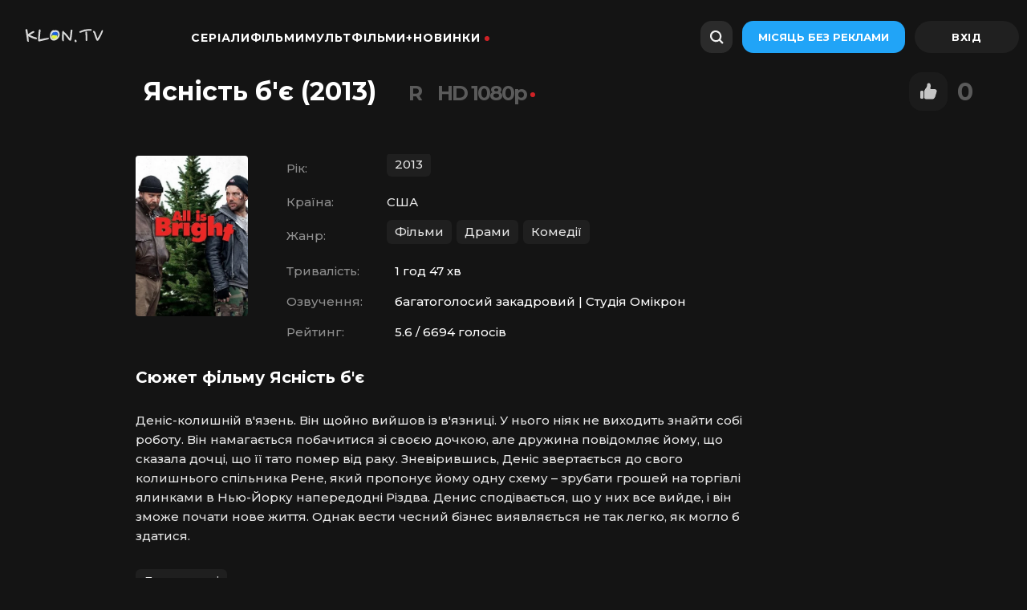

--- FILE ---
content_type: text/html; charset=utf-8
request_url: https://klon.fun/filmy/9233-yasnist-bie.html
body_size: 11933
content:
<!DOCTYPE html>
<html lang="uk">
<head>
	<title>Фільм Ясність б'є (2013) дивитися онлайн в HD якості</title>
<meta charset="utf-8">
<meta name="title" content="Фільм Ясність б'є (2013) дивитися онлайн в HD якості">
<meta name="description" content="Запрошуємо до перегляду фільму Ясність б'є 2013 року українською, безкоштовно і в хорошій HD 1080 720p якості онлайн">
<meta name="keywords" content="фільм, 2013 рік, безкоштовно, Ясність б'є">
<meta name="robots" content="index,follow">
<link rel="canonical" href="https://klon.fun/filmy/9233-yasnist-bie.html">
<link rel="alternate" type="application/rss+xml" title="Фільми та серіали дивитися онлайн в HD якості RSS" href="https://klon.fun/rss.xml">
<link rel="search" type="application/opensearchdescription+xml" title="Фільми та серіали дивитися онлайн в HD якості" href="https://klon.fun/index.php?do=opensearch">
<link rel="preconnect" href="https://klon.fun/" fetchpriority="high">
<meta property="twitter:title" content="Фільм Ясність б'є (2013) дивитися онлайн в HD якості">
<meta property="twitter:url" content="https://klon.fun/filmy/9233-yasnist-bie.html">
<meta property="twitter:description" content="Деніс-колишній в'язень. Він щойно вийшов із в'язниці. У нього ніяк не виходить знайти собі роботу. Він намагається побачитися зі своєю дочкою, але дружина повідомляє йому, що сказала дочці, що її тато помер від раку. Зневірившись, Деніс звертається до свого колишнього спільника Рене, який пропонує">
<meta property="twitter:card" content="summary_large_image">
<meta property="twitter:image" content="https://klon.fun/uploads/posts/2023-12/yasnist-bie.webp">
<meta property="og:type" content="article">
<meta property="og:site_name" content="Фільми та серіали дивитися онлайн в HD якості">
<meta property="og:title" content="Фільм Ясність б'є (2013) дивитися онлайн в HD якості">
<meta property="og:url" content="https://klon.fun/filmy/9233-yasnist-bie.html">
<meta property="og:description" content="Деніс-колишній в'язень. Він щойно вийшов із в'язниці. У нього ніяк не виходить знайти собі роботу. Він намагається побачитися зі своєю дочкою, але дружина повідомляє йому, що сказала дочці, що її тато помер від раку. Зневірившись, Деніс звертається до свого колишнього спільника Рене, який пропонує">
<meta property="og:type" content="video.movie">
<meta property="og:title" content="Ясність б'є дивитися онлайн">
<meta property="og:image" content="https://klon.fun/uploads/posts/2023-12/yasnist-bie.webp">
	<meta name="HandheldFriendly" content="true">
	<meta name="format-detection" content="telephone=no">
	<meta name="viewport" content="user-scalable=no, initial-scale=1.0, maximum-scale=1.0, width=device-width"> 
	<meta name="apple-mobile-web-app-capable" content="yes">
	<meta name="apple-mobile-web-app-status-bar-style" content="default">
	<link rel="icon" type="image/x-icon" href="/templates/klontv/icons/favicon/favicon.ico">
	<link rel="apple-touch-icon" sizes="180x180" href="/templates/klontv/icons/favicon/apple-touch-icon.png">
<link rel="icon" type="image/png" sizes="32x32" href="/templates/klontv/icons/favicon/favicon-32x32.png">
<link rel="icon" type="image/png" sizes="16x16" href="/templates/klontv/icons/favicon/favicon-16x16.png">
<link rel="manifest" href="/templates/klontv/icons/favicon/site.webmanifest">
	<meta name="theme-color" content="#ffffff">
    <link href="/templates/klontv/lazydev/dle_filter/assets/dle_filter.css?v=55" type="text/css" rel="stylesheet">
	<link href="https://cdnjs.cloudflare.com/ajax/libs/font-awesome/5.15.1/css/all.min.css" rel="stylesheet"/>
	<link href="https://fonts.googleapis.com/css2?family=Montserrat:wght@400;500;700&display=swap" rel="stylesheet">
	<link rel="stylesheet" href="/templates/klontv/css/engine.css?v=25">
	<link href="/templates/klontv/css/styles.css?v=12321565616656678512666666432" type="text/css" rel="stylesheet">
	<link rel="stylesheet" href="/templates/klontv/css/owl.carousel.min.css?1">
	

	<link rel="manifest" href="/templates/pwa-manifest.json">

</head>

<body class="desktop">

	<!-- Preloader -->
	<div class="preloader">
		<svg class="preloader__image" role="img" xmlns="http://www.w3.org/2000/svg" viewBox="0 0 512 512">
		  <path fill="currentColor"
			d="M304 48c0 26.51-21.49 48-48 48s-48-21.49-48-48 21.49-48 48-48 48 21.49 48 48zm-48 368c-26.51 0-48 21.49-48 48s21.49 48 48 48 48-21.49 48-48-21.49-48-48-48zm208-208c-26.51 0-48 21.49-48 48s21.49 48 48 48 48-21.49 48-48-21.49-48-48-48zM96 256c0-26.51-21.49-48-48-48S0 229.49 0 256s21.49 48 48 48 48-21.49 48-48zm12.922 99.078c-26.51 0-48 21.49-48 48s21.49 48 48 48 48-21.49 48-48c0-26.509-21.491-48-48-48zm294.156 0c-26.51 0-48 21.49-48 48s21.49 48 48 48 48-21.49 48-48c0-26.509-21.49-48-48-48zM108.922 60.922c-26.51 0-48 21.49-48 48s21.49 48 48 48 48-21.49 48-48-21.491-48-48-48z">
		  </path>
		</svg>
	</div>

	<div class="app">
		
		<!-- Header -->
		<div class=" header">
			<div class="panel-header " style="left: 0px;">
				<section class="container">
					<div class="menu header-menu">
						<div class="header-menu__menu-bar">
							<a href="/" class="menu-bar__logo">
								<img data-src="/templates/klontv/icons/klon.tv.webp" alt="Онлайн-кінотеатр Клон ТВ" width="140px" height="25px">
                            </a>
							<ul class="header-menu__nav" id="header-menu__id">
								<li><a href="/serialy/" class="header-menu__nav-link link-item">Серіали</a>
								 
								</li>
								<li><a href="/filmy/" class="header-menu__nav-link link-item">Фільми</a></li>
								<li><a href="/multfilmy/" class="header-menu__nav-link link-item">Мультфільми+</a>
								 
								</li>
								<li><a href="/year/2025/" class="header-menu__nav-link link-item-dot menu-mobile__item">Новинки</a>
								<ul>
								<li><a href="/year/2025/">Фільми 2025</a></li>
								  <li><a href="/netflix-2025/">Нетфлікс 2025</a></li>
								 </ul>
								</li>
							</ul>
						</div>
						<div class="header-menu__user-bar">
							<div id="show-modal" class="user-bar-search">
								<div class="user-bar-search__search-icon">
									<img class="search-icon__img" data-src="/templates/klontv/icons/search-icon.svg" alt="Пошук">
								</div>
									<svg width="18" height="18" fill="none" xmlns="http://www.w3.org/2000/svg" class="search-icon"><path fill-rule="evenodd" clip-rule="evenodd" d="M13.95 12.47c2.01-2.755 1.69-6.73-.902-9.322C10.193.293 5.663.195 2.928 2.928c-2.733 2.734-2.634 7.265.22 10.12 2.593 2.592 6.567 2.912 9.322.902.056.165.15.32.28.45l2.671 2.671a1.167 1.167 0 001.65-1.65l-2.67-2.67a1.163 1.163 0 00-.451-.28zm-2.234-.753c1.914-1.914 1.845-5.085-.154-7.084-1.998-1.998-5.17-2.067-7.083-.153-1.914 1.913-1.845 5.084.154 7.083 1.998 1.998 5.17 2.067 7.083.154z" fill="#000"></path></svg>
								<div class="header-menu__field">
									<span class="header-menu__placeholder">Шукати</span>
								</div>
							</div>
							<a href="#" class="header-menu__user-bar-subscribe module-text button-module__blue button-nolabel button-module__button">Місяць без реклами</a>
							


<div class="header-menu__user-bar-login">
	<a href="/signin.html" class="header-menu__user-bar-login-link">
	    <div class="avatar-module__wrapper user-bar__icon-avatar" id="login-id">
	    	<svg xmlns="http://www.w3.org/2000/svg" width="31" height="30" class="svg-avatar"><g stroke="#fff" transform="translate(.449)" fill="none" fill-rule="evenodd"><path stroke-linecap="round" stroke-linejoin="round" stroke-width="1.5" d="M20.5 20.75c0-2.485-2.462-4.5-5.5-4.5s-5.5 2.015-5.5 4.5"></path><circle cx="15" cy="11.5" r="2.75" stroke-width="1.5"></circle><rect width="28" height="28" x="1" y="1" stroke-width="2" rx="12"></rect></g></svg>
	    </div>
    </a>
</div>

						</div>
						
						<div class="header-menu__mobile"></div>
					</div>
				</section>
				
			</div>
		</div>	

		<!-- Content -->
		<div class="  page-content">
		<div class="content-full__bottom">



    <div class="speedbar-block speedbar-module__margin">
		<div class="speedbar speedbar-module">
			<div class="speedbar-crumb">
                <a href="#" class="speedbar-crumb__link">
                    <span class="speedbar-crumb__text speedbar-extra__small">
                        <div class="speedbar"><a href="https://klon.fun/">Klon.TV</a> » <a href="https://klon.fun/filmy/">Фільми</a> » Ясність б&#039;є (2013)</div>
                    </span>
                </a>
            </div>
		</div>
	</div>
</div>
		
        <div class="container info-distance"></div>
        

		
		
		
		
		
		
		

		
		

		
		

		
		

		<script type="application/ld+json">{"@context":"https://schema.org","@type":"Movie","url":"https://klon.fun/filmy/9233-yasnist-bie.html","name":"Ясність б&#039;є","alternativeHeadline":"All Is Bright","description":"&lt;p&gt;Деніс-колишній в&#039;язень. Він щойно вийшов із в&#039;язниці. У нього ніяк не виходить знайти собі роботу. Він намагається побачитися зі своєю дочкою, але дружина повідомляє йому, що сказала дочці, що її тато помер від раку. Зневірившись, Деніс звертається до свого колишнього спільника Рене, який пропонує йому одну схему – зрубати грошей на торгівлі ялинками в Нью-Йорку напередодні Різдва. Денис сподівається, що у них все вийде, і він зможе почати нове життя. Однак вести чесний бізнес виявляється не так легко, як могло б здатися.&lt;/p&gt;","image":"https://klon.fun/uploads/posts/2023-12/yasnist-bie.webp","isFamilyFriendly":true,"contentRating":"R","timeRequired":1,"datePublished":"2024-04-09","director":[{"@type":"Person","name":"Філ Моррісон"}],"actor":[{"@type":"Person","name":"Пол Джаматті"},{"@type":"Person","name":"Пол Радд"},{"@type":"Person","name":"Саллі Гокінс"},{"@type":"Person","name":"Емі Ландекер"},{"@type":"Person","name":"Tatyana Richaud"},{"@type":"Person","name":"Adam Phillips"},{"@type":"Person","name":"Майкл Дрейєр"},{"@type":"Person","name":"Колман Домінґо"},{"@type":"Person","name":"Хеллі Фейффер"},{"@type":"Person","name":"Ніккі М. Джеймс"},{"@type":"Person","name":"Джозеф Ґордон Вайсс"},{"@type":"Person","name":"Кертісс Кук"},{"@type":"Person","name":"Даррен Ґолдштейн"},{"@type":"Person","name":"Роб Мунк"},{"@type":"Person","name":"Пітер Германн"},{"@type":"Person","name":"Морґан Спектор"},{"@type":"Person","name":"Марсія Гофрехт"},{"@type":"Person","name":"Джанет Сарно"},{"@type":"Person","name":"Коллін Вертманн"},{"@type":"Person","name":"Robert Keiley"}],"countryOfOrigin":[{"@type":"Country","name":"США"}],"aggregateRating":{"@type":"AggregateRating","bestRating":10,"ratingValue":5.6,"ratingCount":6694}}</script>
<article class="page-content__full">
	<div class="content-full__h1">
		<div class="content-full__film-info">
			<div class="film-info__title">
				<div class="info-title">
					<h1 class="info-title__title-h1 title-project seo-h1__position">Ясність б&#039;є (2013)</h1>
					<div class="info-title__age-icon">R</div>
					<div class="info-title__age-icon">					
					<span class="link-item-dot">HD 1080p</span>
					
					
					</div>
					
					
				</div>
				
				<div class="info-title__container info-title__mobile info-title__initial">
					<div class="close-button__initial">
						<a href="#" onclick="doRate('plus', '9233'); return false;" >
						<div class="initial-close__icon-active impressions-icon close-icon__initial" title="Чудово"></div>
						</a>
					</div>
					<div class="check"><span data-ratig-layer-id="9233"><span class="ratingtypeplus" >0</span></span></div>
				</div>
				
			</div>
		</div>
	</div>

	<!-- Повна інформація -->
    
      <div class="impressions-background"></div>
    </section>
	<div class="content__full-description">
		<div class="full-description__info-block">
			<div class="info-block__poster-block">
				<div class="poster-block__poster">
					
					<img class="cover-image poster-image__image-container image__loaded" data-src="/uploads/posts/2023-12/yasnist-bie.webp" alt="постер Ясність б&#039;є">
				</div>
			</div>
			<div class="info-film__table">
				<div class="table-additional__info table-module__info">
					<div class="table-info__item table-module-item">
						<div class="table__category module__category">Рік:</div><div style="display: flex; flex-wrap:wrap;"><a class='table-info__link' href="https://klon.fun/year/2013/">2013</a></div>
					</div>
					<div class="table-info__item table-module-item">
						<div class="table__category module__category">Країна:</div><div style="display: flex; flex-wrap:wrap;">США</div>
					</div>
					<div class="table-info__item table-module-item">
						<div class="table__category module__category">Жанр:</div><div style="display: flex; flex-wrap:wrap;"><a class='table-info__link' href="https://klon.fun/filmy/">Фільми</a><a class='table-info__link' href="https://klon.fun/dramy/">Драми</a><a class='table-info__link' href="https://klon.fun/komedii/">Комедії</a></div>
					</div>
					
					<div class="table-info__item table-module-item">
						<div class="table__category module__category">Тривалість:</div>
						<div class="table-text__category table-module__category">1 год 47 хв</div>
					</div>
					
					
					<div class="table-info__item table-module-item">
						<div class="table__category module__category">Озвучення:</div>
						<div class="table-text__category table-module__category">багатоголосий закадровий | Студія Омікрон</div>
					</div>
					
					
					
					<div class="table-info__item table-module-item">
						<div class="table__category module__category">Рейтинг:</div>
						<div class="table-text__category table-module__category">5.6 / 6694 голосів</div>
					</div>
					
				</div>
			</div>
		</div>
		<div class="description__block full-description__block">
		<h2 class="meta-tags__title">Сюжет фільму Ясність б&#039;є</h2>
			<div class="description-block description-module project-description">
				<span class="text-module module__info-clamp module__description-text info-clamp__hid text-module__formatted"><p>Деніс-колишній в'язень. Він щойно вийшов із в'язниці. У нього ніяк не виходить знайти собі роботу. Він намагається побачитися зі своєю дочкою, але дружина повідомляє йому, що сказала дочці, що її тато помер від раку. Зневірившись, Деніс звертається до свого колишнього спільника Рене, який пропонує йому одну схему – зрубати грошей на торгівлі ялинками в Нью-Йорку напередодні Різдва. Денис сподівається, що у них все вийде, і він зможе почати нове життя. Однак вести чесний бізнес виявляється не так легко, як могло б здатися.</p></span>
			</div>
		</div>
		<!-- обірки, підбірки, колекції -->
	<div class="meta-tags__container">
		<div class="meta-tags">
			<div class="meta-tags__content">
				<div class="meta-tags__content-link">
					<a class='table-info__link' href="https://klon.fun/collections/%D0%B4%D0%BB%D1%8F%20%D0%BC%D0%BE%D0%BB%D0%BE%D0%B4%D1%96/">Для молоді</a>
				</div>
			</div>
		</div>
	</div>
	<div class="meta-tags__container">
	<!-- творці та актори -->
		<div class="meta-tags">
			<h3 class="meta-tags__title">Творці та актори</h3>
			<div class="meta-tags__content">
			<div class="table-info__item table-module-item">
						<div class="table__category module__category">Режисер:</div><span style="display: flex;">Філ Моррісон</span>
					</div>
					<div class="table-info__item table-module-item">
						<div class="table__category module__category">Актори:</div><span style="display: flex;">Пол Джаматті, Пол Радд, Саллі Гокінс, Емі Ландекер, Tatyana Richaud, Adam Phillips, Майкл Дрейєр, Колман Домінґо, Хеллі Фейффер, Ніккі М. Джеймс, Джозеф Ґордон Вайсс, Кертісс Кук, Даррен Ґолдштейн, Роб Мунк, Пітер Германн, Морґан Спектор, Марсія Гофрехт, Джанет Сарно, Коллін Вертманн, Robert Keiley</span>
					</div>
					
			</div>
		</div>
	</div>
		<center><h2>Дивитися Ясність б&#039;є онлайн українською</h2></center>
		<div class="film-player" rel="noindex" data-index="0">
		<iframe width="100%" height="500" data-src="https://ashdi.vip/vod/124153?multivoice" title="Ясність б&#039;є дивитися онлайн безкоштовно" frameborder="0" allowfullscreen></iframe>
	</div>

	</div>
	<!-- рекомендуємо -->
	<div class="related-news">
		<div class="related-news__title">
			<h2 class="related-news__h3 related-news__title-h3">Похожі на фільм Ясність б&#039;є</h2>
		</div>
	</div>
	<div class="related-news">
	    <div class="owl-carousel owl-style" id="owl-related">
	    	<div class="related-news__slide-item related-news__small">
	<div class="related-news__small-card">
	  <a href="https://klon.fun/filmy/5905-zbytok-ruinivnyk-nevypravnyi.html" class="related-news__small-card__link">
		<div class="card-image">
		    <div class="card-poster card-poster__small">
<img class="card-poster__img card-poster__container img-loaded" decoding="async" alt="Збиток / Руйнівник / Невиправний" title="Збиток / Руйнівник / Невиправний дивитися онлайн" data-src="/uploads/posts/2023-10/zbytok-ruinivnyk-nevypravnyi.webp">
				
		    </div>
		</div>
	  </a>
	  <div class="card-title__block">
		<a href="https://klon.fun/filmy/5905-zbytok-ruinivnyk-nevypravnyi.html" class="card-link__style">
		    <div class="card-link__text card-pointer card-module__text text-module__main text-module__limit" style="-webkit-line-clamp: 2;">Збиток / Руйнівник / Невиправний</div>
		</a>
	  </div>
	</div>
</div>

<div class="related-news__slide-item related-news__small">
	<div class="related-news__small-card">
	  <a href="https://klon.fun/filmy/8775-vid-sutinkiv-do-svitanku-2-kryvavi-groshi-tekhasu.html" class="related-news__small-card__link">
		<div class="card-image">
		    <div class="card-poster card-poster__small">
<img class="card-poster__img card-poster__container img-loaded" decoding="async" alt="Від сутінків до світанку 2: Криваві гроші Техасу" title="Від сутінків до світанку 2: Криваві гроші Техасу дивитися онлайн" data-src="/uploads/posts/2023-12/vid-sutinkiv-do-svitanku-2-kryvavi-groshi-tekhasu.webp">
				
		    </div>
		</div>
	  </a>
	  <div class="card-title__block">
		<a href="https://klon.fun/filmy/8775-vid-sutinkiv-do-svitanku-2-kryvavi-groshi-tekhasu.html" class="card-link__style">
		    <div class="card-link__text card-pointer card-module__text text-module__main text-module__limit" style="-webkit-line-clamp: 2;">Від сутінків до світанку 2: Криваві гроші Техасу</div>
		</a>
	  </div>
	</div>
</div>

<div class="related-news__slide-item related-news__small">
	<div class="related-news__small-card">
	  <a href="https://klon.fun/multfilmy/5000-loraks.html" class="related-news__small-card__link">
		<div class="card-image">
		    <div class="card-poster card-poster__small">
<img class="card-poster__img card-poster__container img-loaded" decoding="async" alt="Лоракс" title="Лоракс дивитися онлайн" data-src="/uploads/posts/2023-08/loraks.webp">
				
		    </div>
		</div>
	  </a>
	  <div class="card-title__block">
		<a href="https://klon.fun/multfilmy/5000-loraks.html" class="card-link__style">
		    <div class="card-link__text card-pointer card-module__text text-module__main text-module__limit" style="-webkit-line-clamp: 2;">Лоракс</div>
		</a>
	  </div>
	</div>
</div>

<div class="related-news__slide-item related-news__small">
	<div class="related-news__small-card">
	  <a href="https://klon.fun/filmy/7330-pocilunok-na-vylit.html" class="related-news__small-card__link">
		<div class="card-image">
		    <div class="card-poster card-poster__small">
<img class="card-poster__img card-poster__container img-loaded" decoding="async" alt="Поцілунок на виліт" title="Поцілунок на виліт дивитися онлайн" data-src="/uploads/posts/2023-11/pocilunok-na-vylit.webp">
				
		    </div>
		</div>
	  </a>
	  <div class="card-title__block">
		<a href="https://klon.fun/filmy/7330-pocilunok-na-vylit.html" class="card-link__style">
		    <div class="card-link__text card-pointer card-module__text text-module__main text-module__limit" style="-webkit-line-clamp: 2;">Поцілунок на виліт</div>
		</a>
	  </div>
	</div>
</div>

<div class="related-news__slide-item related-news__small">
	<div class="related-news__small-card">
	  <a href="https://klon.fun/filmy/7464-krasunchyk-alfi-alfi.html" class="related-news__small-card__link">
		<div class="card-image">
		    <div class="card-poster card-poster__small">
<img class="card-poster__img card-poster__container img-loaded" decoding="async" alt="Красунчик Алфі / Альфі" title="Красунчик Алфі / Альфі дивитися онлайн" data-src="/uploads/posts/2023-11/krasunchyk-alfi-alfi.webp">
				
		    </div>
		</div>
	  </a>
	  <div class="card-title__block">
		<a href="https://klon.fun/filmy/7464-krasunchyk-alfi-alfi.html" class="card-link__style">
		    <div class="card-link__text card-pointer card-module__text text-module__main text-module__limit" style="-webkit-line-clamp: 2;">Красунчик Алфі / Альфі</div>
		</a>
	  </div>
	</div>
</div>


	    </div>
    </div>

	<!-- коментарі -->
	<div class="full-container">
		<h3 class="accordion-title accordion-h3">Обговорення та відгуки «Ясність б&#039;є» (0)</h3>
		<form  method="post" name="dle-comments-form" id="dle-comments-form" ><!--noindex-->
<div class="block addcomments_form">
	<div class="wrp">
		<div class="grid_1_4 grid_last right">
			<h4 class="ultrabold"><i class="fas fa-comments" style="margin: 0px 8px 0px 0px;font-size: 16px;"></i>Додати коментар</h4>
		</div>
		<div class="grid_3_4">
			<ul class="ui-form">
			
				<li class="form-group combo">
					<div class="combo_field"><input placeholder="Ваше імя" type="text" name="name" id="name" class="wide" required></div>
					<div class="combo_field"><input placeholder="Ваш e-mail" type="email" name="mail" id="mail" class="wide"></div>
				</li>
			
				<li id="comment-editor"><div class="bb-editor">
<textarea name="comments" id="comments" cols="70" rows="10"></textarea>
</div></li>    
			
			
			</ul>
			<div class="form_submit">
			
				<div class="c-capcha">
					<a onclick="reload(); return false;" title="Натисніть на зображення, щоб оновити код, якщо він нерозбірливий" href="#"><span id="dle-captcha"><img src="/engine/modules/antibot/antibot.php" alt="Натисніть на зображення, щоб оновити код, якщо він нерозбірливий" width="160" height="80"></span></a>
					<input placeholder="Повторите код" title="Введите код указанный на картинке" type="text" name="sec_code" id="sec_code" required>
				</div>
			
				<button class="btn" type="submit" name="submit" title="Надіслати коментар"><b class="ultrabold">Додати</b></button>
			</div>
		</div>
		<div class="clr"></div>
	</div>
</div>
<!--/noindex-->
		<input type="hidden" name="subaction" value="addcomment">
		<input type="hidden" name="post_id" id="post_id" value="9233"><input type="hidden" name="user_hash" value="3a6c6376a5a350a8bea701889eac88067fb887e1"></form>
		
<div id="dle-ajax-comments"></div>

	</div>
</article>

<style>
.pages {margin: 30px 0px 0px 0px;}
.pages > span {
    padding: 10px 20px;
    width: auto;
    background-color: #141414;
    color: #fff;
    border: 0;
    border-radius: var(--border-radius-h40);
    height: 40px;
    margin-bottom: 16px;
    margin-left: 10px;
}
.pages > * {
    padding: 10px 20px;
    width: auto;
    background-color: #222;
    color: #fff;
    border: 0;
    border-radius: var(--border-radius-h40);
    height: 40px;
    margin-bottom: 16px;
    margin-left: 10px;
}
</style>
	    </div>

		<!-- Footer -->
		<section class="container">
	<div class="footer-container ">
		<div class="footer-container__link-block">
			
			<a href="https://klon.fun/filmy/206-uncharted-nezvidane.html" class="link-block__link">Uncharted: Незвідане дивитися онлайн</a><a href="https://klon.fun/filmy/345-kings-men.html" class="link-block__link">Кінґс Мен дивитися онлайн</a><a href="https://klon.fun/filmy/816-lamborgini-ludyna-legenda-lamborghini-ludyna-shcho-stoit-za-legendou.html" class="link-block__link">Ламборґіні: людина легенда / Lamborghini: Людина, що стоїть за легендою дивитися онлайн</a><a href="https://klon.fun/filmy/14283-pokyn-iakshcho-kokhaiesh.html" class="link-block__link">Покинь, якщо кохаєш українською</a><a href="https://klon.fun/filmy/1233-mulan.html" class="link-block__link">Мулан дивитися онлайн</a><a href="https://klon.fun/filmy/185-morbius.html" class="link-block__link">Морбіус дивитися онлайн</a><a href="https://klon.fun/filmy/14150-dedpul-i-rosomakha.html" class="link-block__link">Дедпул і Росомаха українською</a><a href="https://klon.fun/filmy/693-mavrytanec.html" class="link-block__link">Мавританець українською</a><a href="https://klon.fun/filmy/4184-bez-obraz.html" class="link-block__link">Без образ дивитися онлайн</a><a href="https://klon.fun/filmy/14922-ne-govory-zi-zlom.html" class="link-block__link">Не говори зі злом українською</a>
		</div>

	    <div class="footer-container__text-block">
	    	<a href="/index.php?do=feedback" class="text-block__link">Контакти</a>
	    	<a href="/index.php?do=feedback" class="text-block__link">Правовласникам</a>
	    	<span class="text-block__link"><a href="/cdn-cgi/l/email-protection" class="__cf_email__" data-cfemail="f1828481819e8385b19a9d9e9fdf8587">[email&#160;protected]</a></span>
	    </div>
	    <nav class="footer-container__footer-nav">
	    	<a href="/sitemap.xml" class="nav__link">Карта сайту</a>
	    	<a href="/rules.html" rel="nofollow" class="nav__link">Користувацьке погодження</a>
	    	<a href="/confidence.html" rel="nofollow" class="nav__link">Політика конфіденційності</a>
	    </nav>

	    <div class="footer-container__footer-login">
	    	<p class="footer-login__copyright">
	    		<span class="copyright__years">© <script data-cfasync="false" src="/cdn-cgi/scripts/5c5dd728/cloudflare-static/email-decode.min.js"></script><script type="text/javascript">dt = new Date();document.write(dt.getFullYear());</script></span><span>Безкоштовний онлайн кінотеатр</span>
	    	</p>
	    	<div class="footer-login__link">
	    		<a href="/" class="active login-link__link">
	    			<img class="footer-logo__img" src="/templates/klontv/icons/klon.tv.webp" alt="клон.тв - кіно дивитися українською">
	    		</a>
	    	</div>
	    </div>
    </div>
</section>

		<!-- Menu module -->
		




<div id="menu">
	<nav class="menu-mobile">
		<a href="/" class="menu-mobile-m menu-mobile__link">
			<svg xmlns="http://www.w3.org/2000/svg" xmlns:xlink="http://www.w3.org/1999/xlink" width="31" height="26"><defs><path id="home_svg__a" d="M13.211 3.422L6.658 6.7l-.205.114A2.99 2.99 0 005 9.382V19l.01.227c.066.75.375 1.4.869 1.894A2.989 2.989 0 008 22h5v-6h4v6h5l.227-.01c.75-.066 1.4-.375 1.894-.869A2.989 2.989 0 0025 19V9.382l-.01-.235a3.04 3.04 0 00-.438-1.342 3.002 3.002 0 00-1.21-1.106l-6.553-3.277-.263-.12a4.006 4.006 0 00-3.315.12zm2.552 1.73l.164.075 6.52 3.26a1.008 1.008 0 01.549.8L23 9.43V19c0 .27-.106.52-.293.707a.991.991 0 01-.615.289l-.137.005L19 19.999V14h-8v6H8a.993.993 0 01-.707-.293.991.991 0 01-.289-.615L7 18.955V9.382a.995.995 0 01.47-.848l.124-.068 6.512-3.255a2.002 2.002 0 011.657-.06z"></path></defs><g transform="translate(.5)" fill="none" fill-rule="evenodd"><mask id="home_svg__b" fill="#fff"><use xlink:href="#home_svg__a"></use></mask><use fill="gray" fill-rule="nonzero" xlink:href="#home_svg__a"></use><g fill="gray" mask="url(#home_svg__b)"><path d="M0 0h30v26H0z"></path></g></g></svg>
			<div class="menu-module__text">Головна</div>
		</a>
		<a href="/serialy/" class="menu-mobile-m menu-mobile__link">
			<svg xmlns="http://www.w3.org/2000/svg" xmlns:xlink="http://www.w3.org/1999/xlink" width="31" height="26"><defs><path id="catalog_svg__a" d="M23 7a3 3 0 013 3v9a3 3 0 01-3 3H7a3 3 0 01-3-3v-9a3 3 0 013-3h16zm0 2H7a1 1 0 00-.993.883L6 10v9a1 1 0 00.883.993L7 20h16a1 1 0 00.993-.883L24 19v-9a1 1 0 00-.883-.993L23 9zm-9.994 3.347a.964.964 0 011.49-.685l3.076 2.041.1.076a.956.956 0 01-.1 1.518l-3.076 2.04-.098.058c-.625.32-1.398-.128-1.398-.854v-4.082zM21 3a1 1 0 010 2H9a1 1 0 010-2h12z"></path></defs><g transform="translate(.5)" fill="none" fill-rule="evenodd"><mask id="catalog_svg__b" fill="#fff"><use xlink:href="#catalog_svg__a"></use></mask><g fill="gray" mask="url(#catalog_svg__b)"><path d="M0 0h30v26H0z"></path></g></g></svg>
			<div class="menu-module__text">Серіали</div>
		</a>
		<a href="/filmy/" class="menu-mobile-m menu-mobile__link">
			<svg xmlns="http://www.w3.org/2000/svg" xmlns:xlink="http://www.w3.org/1999/xlink" width="31" height="26"><defs><path id="TV_svg__a" d="M19.29.308a1 1 0 011.32 1.497L17.413 5H23a3.007 3.007 0 012.995 2.84l.005.178v10.964A3.008 3.008 0 0123 22H7c-1.657 0-3-1.351-3-3.018V8.018A3.008 3.008 0 017 5h5.522l-1.23-1.23a1 1 0 011.32-1.497l.095.083 2.261 2.26L19.195.392zM23 7H7c-.552 0-1 .451-1 1.008v10.984C6 19.55 6.448 20 7 20h16c.552 0 1-.451 1-1.008V8.008C24 7.45 23.552 7 23 7z"></path></defs><g transform="translate(.5)" fill="none" fill-rule="evenodd"><mask id="TV_svg__b" fill="#fff"><use xlink:href="#TV_svg__a"></use></mask><use fill="#979797" fill-rule="nonzero" xlink:href="#TV_svg__a"></use><g fill="gray" mask="url(#TV_svg__b)"><path d="M0 0h30v26H0z"></path></g></g></svg>
			<div class="menu-module__text">Фільми</div>
		</a>
		<a href="/year/2022" class="menu-mobile-m menu-mobile__link">
			<svg xmlns="http://www.w3.org/2000/svg" xmlns:xlink="http://www.w3.org/1999/xlink" width="31" height="26"><defs><path id="UFC_svg__a" d="M17.877 3c.73 0 1.432.266 1.977.743l.145.136L24.12 8c.516.516.825 1.2.872 1.923l.007.199v5.754c0 .73-.266 1.432-.743 1.977l-.136.145L20 22.12c-.516.516-1.2.825-1.923.872l-.199.007h-5.754c-.73 0-1.432-.266-1.977-.743l-.145-.136L5.88 18a2.995 2.995 0 01-.872-1.923l-.008-.2v-5.754c0-.73.266-1.432.743-1.977l.136-.145L10 3.88a2.995 2.995 0 011.923-.872l.2-.008h5.754zm0 2h-5.754a.998.998 0 00-.608.206l-.1.087-4.122 4.122c-.156.157-.256.36-.284.576L7 10.123v5.754c0 .221.073.435.206.608l.087.1 4.122 4.122c.157.156.36.256.576.284l.132.009h5.754a.998.998 0 00.608-.206l.1-.087 4.122-4.122c.156-.157.256-.36.284-.576l.009-.132v-5.754a.998.998 0 00-.206-.608l-.087-.1-4.122-4.122a1.002 1.002 0 00-.576-.284L17.877 5zm-1.644 5h-2.466L12 11.767v2.466L13.766 16l2.467.001L18 14.233v-2.466L16.233 10z"></path></defs><g transform="translate(.5)" fill="none" fill-rule="evenodd"><mask id="UFC_svg__b" fill="#fff"><use xlink:href="#UFC_svg__a"></use></mask><use fill="#FFF" fill-rule="nonzero" xlink:href="#UFC_svg__a"></use><g fill="gray" mask="url(#UFC_svg__b)"><path d="M0 0h30v26H0z"></path></g></g></svg>
			<div class="menu-module__text">Новинки</div>
		</a>
		<a href="/signin.html" class="menu-mobile-m menu-mobile__link">
			<svg xmlns="http://www.w3.org/2000/svg" xmlns:xlink="http://www.w3.org/1999/xlink" width="31" height="26"><defs><path id="profile_svg__a" d="M15 13c4.943 0 9 3.55 9 8a1 1 0 01-2 0c0-3.282-3.107-6-7-6s-7 2.718-7 6a1 1 0 01-2 0c0-4.45 4.057-8 9-8zm0-10a5 5 0 11-.001 10.001A5 5 0 0115 3zm0 2a3 3 0 100 6 3 3 0 000-6z"></path></defs><g transform="translate(.5)" fill="none" fill-rule="evenodd"><mask id="profile_svg__b" fill="#fff"><use xlink:href="#profile_svg__a"></use></mask><use fill="#FFF" fill-rule="nonzero" xlink:href="#profile_svg__a"></use><g fill="gray" mask="url(#profile_svg__b)"><path d="M0 0h30v26H0z"></path></g></g></svg>
			<div class="menu-module__text">Профіль</div>
		</a>
	</nav>
</div>



		
	</div>
	
	
<script src="/engine/classes/min/index.php?g=general3&amp;v=yg9uf"></script>
<script src="/engine/classes/min/index.php?f=engine/classes/js/jqueryui3.js,engine/classes/js/dle_js.js,engine/classes/js/lazyload.js&amp;v=yg9uf" defer></script>
<script type="application/ld+json">{"@context":"https://schema.org","@graph":[{"@type":"BreadcrumbList","@context":"https://schema.org/","itemListElement":[{"@type":"ListItem","position":1,"item":{"@id":"https://klon.fun/","name":"Klon.TV"}},{"@type":"ListItem","position":2,"item":{"@id":"https://klon.fun/filmy/","name":"Фільми"}},{"@type":"ListItem","position":3,"item":{"@id":"https://klon.fun/filmy/9233-yasnist-bie.html","name":"Ясність б&#039;є (2013)"}}]}]}</script>
	<script>
<!--
var dle_root       = '/';
var dle_admin      = '';
var dle_login_hash = '3a6c6376a5a350a8bea701889eac88067fb887e1';
var dle_group      = 5;
var dle_link_type  = 1;
var dle_skin       = 'klontv';
var dle_wysiwyg    = '-1';
var quick_wysiwyg  = '2';
var dle_min_search = '4';
var dle_act_lang   = ["Так", "Ні", "Увести", "Скасувати", "Зберегти", "Видалити", "Завантаження. Будь ласка, зачекайте..."];
var menu_short     = 'Швидке редагування';
var menu_full      = 'Повне редагування';
var menu_profile   = 'Перегляд профілю';
var menu_send      = 'Надіслати повідомлення';
var menu_uedit     = 'Адмінцентр';
var dle_info       = 'Інформація';
var dle_confirm    = 'Підтвердження';
var dle_prompt     = 'Уведення інформації';
var dle_req_field  = ["Заповніть поле з ім’ям", "Заповніть поле з повідомленням", "Заповніть поле з темою повідомлення"];
var dle_del_agree  = 'Ви певні, що хочете видалити? Цю дію неможливо буде скасувати';
var dle_spam_agree = 'Ви певні, що хочете позначити користувача як спамера? Це призведе до видалення всіх його коментарів';
var dle_c_title    = 'Надсилання скарги';
var dle_complaint  = 'Зазначте текст Вашої скарги для адміністрації:';
var dle_mail       = 'Ваша адреса е-пошти:';
var dle_big_text   = 'Виділено завеликий клаптик тексту.';
var dle_orfo_title = 'Зазначте коментар для адміністрації до знайденої помилки на сторінці:';
var dle_p_send     = 'Надіслати';
var dle_p_send_ok  = 'Сповіщення вдало надіслано';
var dle_save_ok    = 'Зміни вдало збережено. Оновити сторінку?';
var dle_reply_title= 'Відповідь на коментар';
var dle_tree_comm  = '0';
var dle_del_news   = 'Видалити статтю';
var dle_sub_agree  = 'Ви певні, що хочете підписатися на коментарі до цієї публікації?';
var dle_unsub_agree  = 'Ви дійсно хочете відписатися від коментарів до даної публікації?';
var dle_captcha_type  = '0';
var dle_share_interesting  = ["Поділитися посиланням на виділений текст", "Твіттер", "Facebook", "Вконтакті", "Пряме посилання:", "Натисніть правою клавішею миші і виберіть «Копіювати посилання»"];
var DLEPlayerLang     = {prev: 'Попередній',next: 'Наступний',play: 'Відтворити',pause: 'Пауза',mute: 'Вимкнути звук', unmute: 'Увімкнути звук', settings: 'Налаштування', enterFullscreen: 'На повний екран', exitFullscreen: 'Вимкнути повноекранний режим', speed: 'Швидкість', normal: 'Звичайна', quality: 'Якість', pip: 'Режим PiP'};
var DLEGalleryLang    = {CLOSE: 'Закрити (Esc)', NEXT: 'Наступне зображення', PREV: 'Попереднє зображення', ERROR: 'Увага! Виявлено помилку', IMAGE_ERROR: 'Не вдалося завантажити зображення', TOGGLE_SLIDESHOW: 'Перегляд слайд-шоу (пропуск)',TOGGLE_FULLSCREEN: 'Повноекранний режим', TOGGLE_THUMBS: 'Увімкнути / вимкнути зменшені копії', ITERATEZOOM: 'Збільшити / Зменшити', DOWNLOAD: 'Завантажити зображення' };
var DLEGalleryMode    = 1;
var DLELazyMode       = 1;
var allow_dle_delete_news   = false;
var dle_search_delay   = false;
var dle_search_value   = '';
jQuery(function($){
					setTimeout(function() {
						$.get(dle_root + "engine/ajax/controller.php?mod=adminfunction", { 'id': '9233', action: 'newsread', user_hash: dle_login_hash });
					}, 5000);
				$('#dle-comments-form').submit(function() {
					if( $('#comments-image-uploader').data('files') == 'selected' ) {
						$('#comments-image-uploader').plupload('start');
					} else {
						doAddComments();
					}
					return false;
				});
FastSearch();
});
//-->
</script><script>
let urlFilter = 0;
let dleFilterJSData = [];
let dleFilterId = 1;
</script>

	<!-- Owl-carousel | Script -->
	<script src="/templates/klontv/js/lib.js"></script>
	<script src="/templates/klontv/js/script.js?113"></script>
	<script src="/templates/klontv/js/accordion.js"></script>
	<script src="/templates/klontv/js/owl.carousel.min.js"></script>
	<script src="/engine/lazydev/dle_filter/lib/dle_filter.js.php?v=21" defer></script>
	<script src="/templates/klontv/lazydev/dle_filter/assets/dle_filter.js?v=33" defer></script>

    <script type="text/javascript">
    // перевіряємо браузер
        if ("serviceWorker" in navigator) {
          if (navigator.serviceWorker.controller) {
            console.log("[PWA Builder] active service worker found, no need to register");
          } else {
            //  реєстрація сервісного робітника
            navigator.serviceWorker
              .register("/pwa-sw.js", {
                scope: "/"
              })
              .then(function (reg) {
                console.log("[PWA Builder] Service worker has been registered for scope: " + reg.scope);
              });
          }
        }
    </script>
<script defer src="https://static.cloudflareinsights.com/beacon.min.js/vcd15cbe7772f49c399c6a5babf22c1241717689176015" integrity="sha512-ZpsOmlRQV6y907TI0dKBHq9Md29nnaEIPlkf84rnaERnq6zvWvPUqr2ft8M1aS28oN72PdrCzSjY4U6VaAw1EQ==" data-cf-beacon='{"version":"2024.11.0","token":"cbc9606e0bd243bf994bf29bd1be1dab","r":1,"server_timing":{"name":{"cfCacheStatus":true,"cfEdge":true,"cfExtPri":true,"cfL4":true,"cfOrigin":true,"cfSpeedBrain":true},"location_startswith":null}}' crossorigin="anonymous"></script>
</body>
</html>
<!-- DataLife Engine Copyright SoftNews Media Group (https://dle-news.ru) -->


--- FILE ---
content_type: application/javascript
request_url: https://klon.fun/templates/klontv/js/accordion.js
body_size: 481
content:
// Accordion для fullstory.tpl
var accordion = (function (element) {

	var _getActiveItems = function (elements) { // функция для получения элементов с указанным классом
	  var items = [];
	  elements.forEach(function (item) {
		if (item.classList.contains('open')) {
		  items.push(item);
		}
	  });
	  return items;
	};

	return function () {
	  var _mainElement = {}, // .accordion
		_items = {}, // .accordion-item
		_contents = {}; // .accordion-item-content 

	  var _actionClick = function (e) {
		if (!e.target.classList.contains('accordion-item__header')) { // прекращаем выполнение функции если кликнули не по заголовку
		  return;
		}
		e.preventDefault();   // Отменям стандартное действие
		// получаем необходимые данные
		var header = e.target,
		  item = header.parentElement,
		  activeItems = _getActiveItems(_items);

		if (!activeItems.length) { // добавляем класс show к элементу (в зависимости от выбранного заголовка)
		  item.classList.add('open');
		} else {
		  // удаляем класс show    
		  activeItems.forEach(function (activeItem) {
			if (!activeItem.contains(item)) {
			  activeItem.classList.remove('open');
			}
		  });
		  item.classList.toggle('open');
		}
	  },
		_setupListeners = function () {
		  // добавим к элементу аккордиона обработчик события click
		  _mainElement.addEventListener('click', _actionClick);
		};

	  return {
		init: function (element) {
		  _mainElement = (typeof element === 'string' ? document.querySelector(element) : element);
		  _items = _mainElement.querySelectorAll('.accordion-item');
		  _setupListeners();
		}
	  }

	}
})();
  var accordion1 = accordion();
  accordion1.init('#accordion');